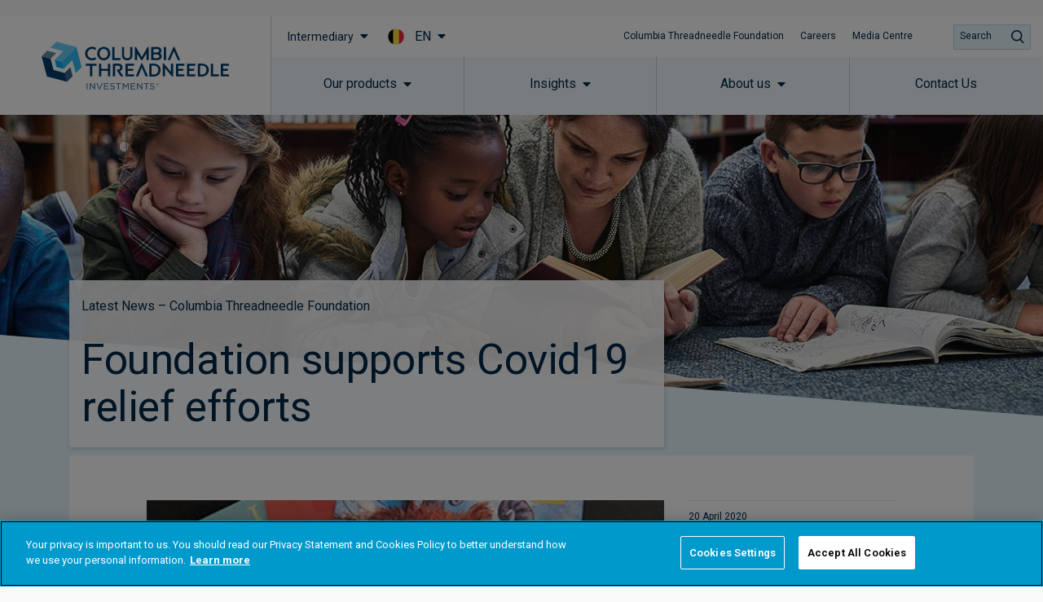

--- FILE ---
content_type: application/javascript
request_url: https://www.columbiathreadneedle.com/en/be/intermediary/wp-content/plugins/kurtosys-menu/cherry-framework/modules/cherry-js-core/assets/js/min/cherry-js-core.min.js?ver=1.5.11
body_size: 89
content:
var CherryJsCore={};!function(e){"use strict";(CherryJsCore={name:"Cherry Js Core",version:"1.0.0",author:"Cherry Team",variable:{$document:e(document),$window:e(window),browser_supported:!0,security:window.cherry_ajax,loaded_assets:{script:window.wp_load_script,style:window.wp_load_style},ui_auto_init:"true"===window.ui_init_object.auto_init,ui_auto_target:window.ui_init_object.targets},status:{on_load:!1,is_ready:!1},init:function(){e(document).ready(CherryJsCore.ready),e(window).on("load",CherryJsCore.load)},ready:function(){CherryJsCore.status.is_ready=!0,CherryJsCore.expressions.widget_ui_init()},load:function(){CherryJsCore.status.on_load=!0},expressions:{widget_ui_init:function(){e(document).on("widget-added widget-updated",function(r,t){e("body").trigger({type:"cherry-ui-elements-init",_target:t})})}},utilites:{namespace:function(e){var r=e.split("."),t=CherryJsCore,i=r.length,o=0;for(o=0;o<i;o+=1)void 0===t[r[o]]&&(t[r[o]]={}),t=t[r[o]];return t}}}).init()}(jQuery);